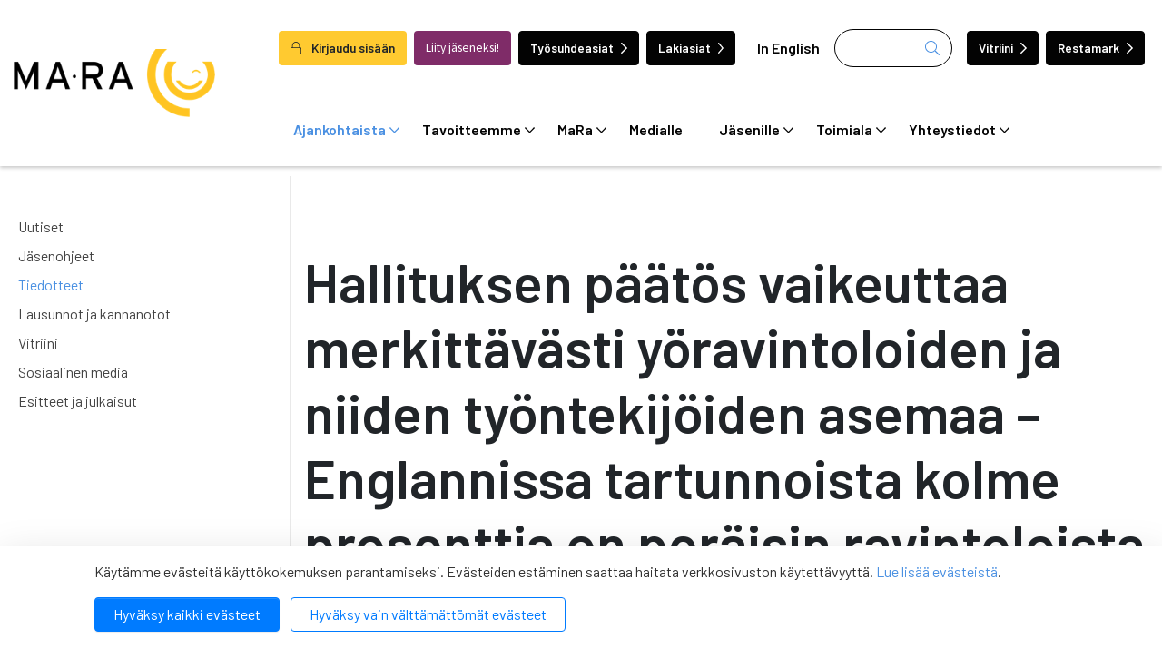

--- FILE ---
content_type: text/css
request_url: https://www.mara.fi/media/layout/build/css/print.css?_=1769688020
body_size: 10167
content:
*,*::before,*::after{box-sizing:border-box}html{font-family:sans-serif;line-height:1.15;-webkit-text-size-adjust:100%;-webkit-tap-highlight-color:rgba(3,3,3,0)}article,aside,figcaption,figure,footer,header,hgroup,main,nav,section{display:block}body{margin:0;font-family:"Barlow",sans-serif;font-size:1rem;font-weight:400;line-height:1.5;color:#212529;text-align:left;background-color:#fff}[tabindex="-1"]:focus:not(:focus-visible){outline:0 !important}hr{box-sizing:content-box;height:0;overflow:visible}h1,h2,h3,h4,h5,h6{margin-top:0;margin-bottom:.5rem}p{margin-top:0;margin-bottom:1rem}abbr[title],abbr[data-original-title]{text-decoration:underline;-webkit-text-decoration:underline dotted;text-decoration:underline dotted;cursor:help;border-bottom:0;-webkit-text-decoration-skip-ink:none;text-decoration-skip-ink:none}address{margin-bottom:1rem;font-style:normal;line-height:inherit}ol,ul,dl{margin-top:0;margin-bottom:1rem}ol ol,ul ul,ol ul,ul ol{margin-bottom:0}dt{font-weight:700}dd{margin-bottom:.5rem;margin-left:0}blockquote{margin:0 0 1rem}b,strong{font-weight:bolder}small{font-size:80%}sub,sup{position:relative;font-size:75%;line-height:0;vertical-align:baseline}sub{bottom:-0.25em}sup{top:-0.5em}a{color:#007bff;text-decoration:none;background-color:rgba(0,0,0,0)}a:hover{color:rgb(0,86.1,178.5);text-decoration:underline}a:not([href]):not([class]){color:inherit;text-decoration:none}a:not([href]):not([class]):hover{color:inherit;text-decoration:none}pre,code,kbd,samp{font-family:SFMono-Regular,Menlo,Monaco,Consolas,"Liberation Mono","Courier New",monospace;font-size:1em}pre{margin-top:0;margin-bottom:1rem;overflow:auto;-ms-overflow-style:scrollbar}figure{margin:0 0 1rem}img{vertical-align:middle;border-style:none}svg{overflow:hidden;vertical-align:middle}table{border-collapse:collapse}caption{padding-top:.75rem;padding-bottom:.75rem;color:#6c757d;text-align:left;caption-side:bottom}th{text-align:inherit;text-align:-webkit-match-parent}label{display:inline-block;margin-bottom:.5rem}button{border-radius:0}button:focus:not(:focus-visible){outline:0}input,button,select,optgroup,textarea{margin:0;font-family:inherit;font-size:inherit;line-height:inherit}button,input{overflow:visible}button,select{text-transform:none}[role=button]{cursor:pointer}select{word-wrap:normal}button,[type=button],[type=reset],[type=submit]{-webkit-appearance:button}button:not(:disabled),[type=button]:not(:disabled),[type=reset]:not(:disabled),[type=submit]:not(:disabled){cursor:pointer}button::-moz-focus-inner,[type=button]::-moz-focus-inner,[type=reset]::-moz-focus-inner,[type=submit]::-moz-focus-inner{padding:0;border-style:none}input[type=radio],input[type=checkbox]{box-sizing:border-box;padding:0}textarea{overflow:auto;resize:vertical}fieldset{min-width:0;padding:0;margin:0;border:0}legend{display:block;width:100%;max-width:100%;padding:0;margin-bottom:.5rem;font-size:1.5rem;line-height:inherit;color:inherit;white-space:normal}progress{vertical-align:baseline}[type=number]::-webkit-inner-spin-button,[type=number]::-webkit-outer-spin-button{height:auto}[type=search]{outline-offset:-2px;-webkit-appearance:none}[type=search]::-webkit-search-decoration{-webkit-appearance:none}::-webkit-file-upload-button{font:inherit;-webkit-appearance:button}output{display:inline-block}summary{display:list-item;cursor:pointer}template{display:none}[hidden]{display:none !important}h1,h2,h3,h4,h5,h6,.h1,.h2,.h3,.h4,.h5,.h6{margin-bottom:.5rem;font-family:"Barlow",sans-serif;font-weight:500;line-height:1.2}h1,.h1{font-size:2.5rem}h2,.h2{font-size:2rem}h3,.h3{font-size:1.75rem}h4,.h4{font-size:1.5rem}h5,.h5{font-size:1.25rem}h6,.h6{font-size:1rem}.lead{font-size:1.25rem;font-weight:300}.display-1{font-size:3.75rem;font-weight:600;line-height:1.2}.display-2{font-size:2.8125rem;font-weight:600;line-height:1.2}.display-3{font-size:1.76rem;font-weight:600;line-height:1.2}.display-4{font-size:1.5rem;font-weight:400;line-height:1.2}hr{margin-top:1rem;margin-bottom:1rem;border:0;border-top:1px solid rgba(0,0,0,.1)}small,.small{font-size:0.875em;font-weight:normal}mark,.mark{padding:.2em;background-color:#fcf8e3}.list-unstyled{padding-left:0;list-style:none}.list-inline{padding-left:0;list-style:none}.list-inline-item{display:inline-block}.list-inline-item:not(:last-child){margin-right:.5rem}.initialism{font-size:90%;text-transform:uppercase}.blockquote{margin-bottom:1rem;font-size:1.25rem}.blockquote-footer{display:block;font-size:0.875em;color:#6c757d}.blockquote-footer::before{content:"— "}.img-fluid{max-width:100%;height:auto}.img-thumbnail{padding:.25rem;background-color:#fff;border:1px solid #dee2e6;border-radius:.25rem;max-width:100%;height:auto}.figure{display:inline-block}.figure-img{margin-bottom:.5rem;line-height:1}.figure-caption{font-size:90%;color:#6c757d}.container{width:100%;padding-right:15px;padding-left:15px;margin-right:auto;margin-left:auto}@media(min-width: 576px){.container{max-width:540px}}@media(min-width: 768px){.container{max-width:720px}}@media(min-width: 992px){.container{max-width:960px}}@media(min-width: 1200px){.container{max-width:1140px}}.container-fluid{width:100%;padding-right:15px;padding-left:15px;margin-right:auto;margin-left:auto}.no-gutters{margin-right:0;margin-left:0}.no-gutters>.col,.no-gutters>[class*=col-]{padding-right:0;padding-left:0}.col-xxxl,.col-xxxl-auto,.col-xxxl-12,.col-xxxl-11,.col-xxxl-10,.col-xxxl-9,.col-xxxl-8,.col-xxxl-7,.col-xxxl-6,.col-xxxl-5,.col-xxxl-4,.col-xxxl-3,.col-xxxl-2,.col-xxxl-1,.col-xxl,.col-xxl-auto,.col-xxl-12,.col-xxl-11,.col-xxl-10,.col-xxl-9,.col-xxl-8,.col-xxl-7,.col-xxl-6,.col-xxl-5,.col-xxl-4,.col-xxl-3,.col-xxl-2,.col-xxl-1,.col-xl,.col-xl-auto,.col-xl-12,.col-xl-11,.col-xl-10,.col-xl-9,.col-xl-8,.col-xl-7,.col-xl-6,.col-xl-5,.col-xl-4,.col-xl-3,.col-xl-2,.col-xl-1,.col-lg,.col-lg-auto,.col-lg-12,.col-lg-11,.col-lg-10,.col-lg-9,.col-lg-8,.col-lg-7,.col-lg-6,.col-lg-5,.col-lg-4,.col-lg-3,.col-lg-2,.col-lg-1,.col-md,.col-md-auto,.col-md-12,.col-md-11,.col-md-10,.col-md-9,.col-md-8,.col-md-7,.col-md-6,.col-md-5,.col-md-4,.col-md-3,.col-md-2,.col-md-1,.col-sm,.col-sm-auto,.col-sm-12,.col-sm-11,.col-sm-10,.col-sm-9,.col-sm-8,.col-sm-7,.col-sm-6,.col-sm-5,.col-sm-4,.col-sm-3,.col-sm-2,.col-sm-1,.col,.col-auto,.col-12,.col-11,.col-10,.col-9,.col-8,.col-7,.col-6,.col-5,.col-4,.col-3,.col-2,.col-1{position:relative;width:100%;padding-right:15px;padding-left:15px}.col{flex-basis:0;flex-grow:1;max-width:100%}.row-cols-1>*{flex:0 0 100%;max-width:100%}.row-cols-2>*{flex:0 0 50%;max-width:50%}.row-cols-3>*{flex:0 0 33.3333333333%;max-width:33.3333333333%}.row-cols-4>*{flex:0 0 25%;max-width:25%}.row-cols-5>*{flex:0 0 20%;max-width:20%}.row-cols-6>*{flex:0 0 16.6666666667%;max-width:16.6666666667%}.col-auto{flex:0 0 auto;width:auto;max-width:100%}.col-1{flex:0 0 8.33333333%;max-width:8.33333333%}.col-2{flex:0 0 16.66666667%;max-width:16.66666667%}.col-3{flex:0 0 25%;max-width:25%}.col-4{flex:0 0 33.33333333%;max-width:33.33333333%}.col-5{flex:0 0 41.66666667%;max-width:41.66666667%}.col-6{flex:0 0 50%;max-width:50%}.col-7{flex:0 0 58.33333333%;max-width:58.33333333%}.col-8{flex:0 0 66.66666667%;max-width:66.66666667%}.col-9{flex:0 0 75%;max-width:75%}.col-10{flex:0 0 83.33333333%;max-width:83.33333333%}.col-11{flex:0 0 91.66666667%;max-width:91.66666667%}.col-12{flex:0 0 100%;max-width:100%}.order-first{order:-1}.order-last{order:13}.order-0{order:0}.order-1{order:1}.order-2{order:2}.order-3{order:3}.order-4{order:4}.order-5{order:5}.order-6{order:6}.order-7{order:7}.order-8{order:8}.order-9{order:9}.order-10{order:10}.order-11{order:11}.order-12{order:12}.offset-1{margin-left:8.33333333%}.offset-2{margin-left:16.66666667%}.offset-3{margin-left:25%}.offset-4{margin-left:33.33333333%}.offset-5{margin-left:41.66666667%}.offset-6{margin-left:50%}.offset-7{margin-left:58.33333333%}.offset-8{margin-left:66.66666667%}.offset-9{margin-left:75%}.offset-10{margin-left:83.33333333%}.offset-11{margin-left:91.66666667%}@media(min-width: 576px){.col-sm{flex-basis:0;flex-grow:1;max-width:100%}.row-cols-sm-1>*{flex:0 0 100%;max-width:100%}.row-cols-sm-2>*{flex:0 0 50%;max-width:50%}.row-cols-sm-3>*{flex:0 0 33.3333333333%;max-width:33.3333333333%}.row-cols-sm-4>*{flex:0 0 25%;max-width:25%}.row-cols-sm-5>*{flex:0 0 20%;max-width:20%}.row-cols-sm-6>*{flex:0 0 16.6666666667%;max-width:16.6666666667%}.col-sm-auto{flex:0 0 auto;width:auto;max-width:100%}.col-sm-1{flex:0 0 8.33333333%;max-width:8.33333333%}.col-sm-2{flex:0 0 16.66666667%;max-width:16.66666667%}.col-sm-3{flex:0 0 25%;max-width:25%}.col-sm-4{flex:0 0 33.33333333%;max-width:33.33333333%}.col-sm-5{flex:0 0 41.66666667%;max-width:41.66666667%}.col-sm-6{flex:0 0 50%;max-width:50%}.col-sm-7{flex:0 0 58.33333333%;max-width:58.33333333%}.col-sm-8{flex:0 0 66.66666667%;max-width:66.66666667%}.col-sm-9{flex:0 0 75%;max-width:75%}.col-sm-10{flex:0 0 83.33333333%;max-width:83.33333333%}.col-sm-11{flex:0 0 91.66666667%;max-width:91.66666667%}.col-sm-12{flex:0 0 100%;max-width:100%}.order-sm-first{order:-1}.order-sm-last{order:13}.order-sm-0{order:0}.order-sm-1{order:1}.order-sm-2{order:2}.order-sm-3{order:3}.order-sm-4{order:4}.order-sm-5{order:5}.order-sm-6{order:6}.order-sm-7{order:7}.order-sm-8{order:8}.order-sm-9{order:9}.order-sm-10{order:10}.order-sm-11{order:11}.order-sm-12{order:12}.offset-sm-0{margin-left:0}.offset-sm-1{margin-left:8.33333333%}.offset-sm-2{margin-left:16.66666667%}.offset-sm-3{margin-left:25%}.offset-sm-4{margin-left:33.33333333%}.offset-sm-5{margin-left:41.66666667%}.offset-sm-6{margin-left:50%}.offset-sm-7{margin-left:58.33333333%}.offset-sm-8{margin-left:66.66666667%}.offset-sm-9{margin-left:75%}.offset-sm-10{margin-left:83.33333333%}.offset-sm-11{margin-left:91.66666667%}}@media(min-width: 768px){.col-md{flex-basis:0;flex-grow:1;max-width:100%}.row-cols-md-1>*{flex:0 0 100%;max-width:100%}.row-cols-md-2>*{flex:0 0 50%;max-width:50%}.row-cols-md-3>*{flex:0 0 33.3333333333%;max-width:33.3333333333%}.row-cols-md-4>*{flex:0 0 25%;max-width:25%}.row-cols-md-5>*{flex:0 0 20%;max-width:20%}.row-cols-md-6>*{flex:0 0 16.6666666667%;max-width:16.6666666667%}.col-md-auto{flex:0 0 auto;width:auto;max-width:100%}.col-md-1{flex:0 0 8.33333333%;max-width:8.33333333%}.col-md-2{flex:0 0 16.66666667%;max-width:16.66666667%}.col-md-3{flex:0 0 25%;max-width:25%}.col-md-4{flex:0 0 33.33333333%;max-width:33.33333333%}.col-md-5{flex:0 0 41.66666667%;max-width:41.66666667%}.col-md-6{flex:0 0 50%;max-width:50%}.col-md-7{flex:0 0 58.33333333%;max-width:58.33333333%}.col-md-8{flex:0 0 66.66666667%;max-width:66.66666667%}.col-md-9{flex:0 0 75%;max-width:75%}.col-md-10{flex:0 0 83.33333333%;max-width:83.33333333%}.col-md-11{flex:0 0 91.66666667%;max-width:91.66666667%}.col-md-12{flex:0 0 100%;max-width:100%}.order-md-first{order:-1}.order-md-last{order:13}.order-md-0{order:0}.order-md-1{order:1}.order-md-2{order:2}.order-md-3{order:3}.order-md-4{order:4}.order-md-5{order:5}.order-md-6{order:6}.order-md-7{order:7}.order-md-8{order:8}.order-md-9{order:9}.order-md-10{order:10}.order-md-11{order:11}.order-md-12{order:12}.offset-md-0{margin-left:0}.offset-md-1{margin-left:8.33333333%}.offset-md-2{margin-left:16.66666667%}.offset-md-3{margin-left:25%}.offset-md-4{margin-left:33.33333333%}.offset-md-5{margin-left:41.66666667%}.offset-md-6{margin-left:50%}.offset-md-7{margin-left:58.33333333%}.offset-md-8{margin-left:66.66666667%}.offset-md-9{margin-left:75%}.offset-md-10{margin-left:83.33333333%}.offset-md-11{margin-left:91.66666667%}}@media(min-width: 992px){.col-lg{flex-basis:0;flex-grow:1;max-width:100%}.row-cols-lg-1>*{flex:0 0 100%;max-width:100%}.row-cols-lg-2>*{flex:0 0 50%;max-width:50%}.row-cols-lg-3>*{flex:0 0 33.3333333333%;max-width:33.3333333333%}.row-cols-lg-4>*{flex:0 0 25%;max-width:25%}.row-cols-lg-5>*{flex:0 0 20%;max-width:20%}.row-cols-lg-6>*{flex:0 0 16.6666666667%;max-width:16.6666666667%}.col-lg-auto{flex:0 0 auto;width:auto;max-width:100%}.col-lg-1{flex:0 0 8.33333333%;max-width:8.33333333%}.col-lg-2{flex:0 0 16.66666667%;max-width:16.66666667%}.col-lg-3{flex:0 0 25%;max-width:25%}.col-lg-4{flex:0 0 33.33333333%;max-width:33.33333333%}.col-lg-5{flex:0 0 41.66666667%;max-width:41.66666667%}.col-lg-6{flex:0 0 50%;max-width:50%}.col-lg-7{flex:0 0 58.33333333%;max-width:58.33333333%}.col-lg-8{flex:0 0 66.66666667%;max-width:66.66666667%}.col-lg-9{flex:0 0 75%;max-width:75%}.col-lg-10{flex:0 0 83.33333333%;max-width:83.33333333%}.col-lg-11{flex:0 0 91.66666667%;max-width:91.66666667%}.col-lg-12{flex:0 0 100%;max-width:100%}.order-lg-first{order:-1}.order-lg-last{order:13}.order-lg-0{order:0}.order-lg-1{order:1}.order-lg-2{order:2}.order-lg-3{order:3}.order-lg-4{order:4}.order-lg-5{order:5}.order-lg-6{order:6}.order-lg-7{order:7}.order-lg-8{order:8}.order-lg-9{order:9}.order-lg-10{order:10}.order-lg-11{order:11}.order-lg-12{order:12}.offset-lg-0{margin-left:0}.offset-lg-1{margin-left:8.33333333%}.offset-lg-2{margin-left:16.66666667%}.offset-lg-3{margin-left:25%}.offset-lg-4{margin-left:33.33333333%}.offset-lg-5{margin-left:41.66666667%}.offset-lg-6{margin-left:50%}.offset-lg-7{margin-left:58.33333333%}.offset-lg-8{margin-left:66.66666667%}.offset-lg-9{margin-left:75%}.offset-lg-10{margin-left:83.33333333%}.offset-lg-11{margin-left:91.66666667%}}@media(min-width: 1200px){.col-xl{flex-basis:0;flex-grow:1;max-width:100%}.row-cols-xl-1>*{flex:0 0 100%;max-width:100%}.row-cols-xl-2>*{flex:0 0 50%;max-width:50%}.row-cols-xl-3>*{flex:0 0 33.3333333333%;max-width:33.3333333333%}.row-cols-xl-4>*{flex:0 0 25%;max-width:25%}.row-cols-xl-5>*{flex:0 0 20%;max-width:20%}.row-cols-xl-6>*{flex:0 0 16.6666666667%;max-width:16.6666666667%}.col-xl-auto{flex:0 0 auto;width:auto;max-width:100%}.col-xl-1{flex:0 0 8.33333333%;max-width:8.33333333%}.col-xl-2{flex:0 0 16.66666667%;max-width:16.66666667%}.col-xl-3{flex:0 0 25%;max-width:25%}.col-xl-4{flex:0 0 33.33333333%;max-width:33.33333333%}.col-xl-5{flex:0 0 41.66666667%;max-width:41.66666667%}.col-xl-6{flex:0 0 50%;max-width:50%}.col-xl-7{flex:0 0 58.33333333%;max-width:58.33333333%}.col-xl-8{flex:0 0 66.66666667%;max-width:66.66666667%}.col-xl-9{flex:0 0 75%;max-width:75%}.col-xl-10{flex:0 0 83.33333333%;max-width:83.33333333%}.col-xl-11{flex:0 0 91.66666667%;max-width:91.66666667%}.col-xl-12{flex:0 0 100%;max-width:100%}.order-xl-first{order:-1}.order-xl-last{order:13}.order-xl-0{order:0}.order-xl-1{order:1}.order-xl-2{order:2}.order-xl-3{order:3}.order-xl-4{order:4}.order-xl-5{order:5}.order-xl-6{order:6}.order-xl-7{order:7}.order-xl-8{order:8}.order-xl-9{order:9}.order-xl-10{order:10}.order-xl-11{order:11}.order-xl-12{order:12}.offset-xl-0{margin-left:0}.offset-xl-1{margin-left:8.33333333%}.offset-xl-2{margin-left:16.66666667%}.offset-xl-3{margin-left:25%}.offset-xl-4{margin-left:33.33333333%}.offset-xl-5{margin-left:41.66666667%}.offset-xl-6{margin-left:50%}.offset-xl-7{margin-left:58.33333333%}.offset-xl-8{margin-left:66.66666667%}.offset-xl-9{margin-left:75%}.offset-xl-10{margin-left:83.33333333%}.offset-xl-11{margin-left:91.66666667%}}@media(min-width: 1400px){.col-xxl{flex-basis:0;flex-grow:1;max-width:100%}.row-cols-xxl-1>*{flex:0 0 100%;max-width:100%}.row-cols-xxl-2>*{flex:0 0 50%;max-width:50%}.row-cols-xxl-3>*{flex:0 0 33.3333333333%;max-width:33.3333333333%}.row-cols-xxl-4>*{flex:0 0 25%;max-width:25%}.row-cols-xxl-5>*{flex:0 0 20%;max-width:20%}.row-cols-xxl-6>*{flex:0 0 16.6666666667%;max-width:16.6666666667%}.col-xxl-auto{flex:0 0 auto;width:auto;max-width:100%}.col-xxl-1{flex:0 0 8.33333333%;max-width:8.33333333%}.col-xxl-2{flex:0 0 16.66666667%;max-width:16.66666667%}.col-xxl-3{flex:0 0 25%;max-width:25%}.col-xxl-4{flex:0 0 33.33333333%;max-width:33.33333333%}.col-xxl-5{flex:0 0 41.66666667%;max-width:41.66666667%}.col-xxl-6{flex:0 0 50%;max-width:50%}.col-xxl-7{flex:0 0 58.33333333%;max-width:58.33333333%}.col-xxl-8{flex:0 0 66.66666667%;max-width:66.66666667%}.col-xxl-9{flex:0 0 75%;max-width:75%}.col-xxl-10{flex:0 0 83.33333333%;max-width:83.33333333%}.col-xxl-11{flex:0 0 91.66666667%;max-width:91.66666667%}.col-xxl-12{flex:0 0 100%;max-width:100%}.order-xxl-first{order:-1}.order-xxl-last{order:13}.order-xxl-0{order:0}.order-xxl-1{order:1}.order-xxl-2{order:2}.order-xxl-3{order:3}.order-xxl-4{order:4}.order-xxl-5{order:5}.order-xxl-6{order:6}.order-xxl-7{order:7}.order-xxl-8{order:8}.order-xxl-9{order:9}.order-xxl-10{order:10}.order-xxl-11{order:11}.order-xxl-12{order:12}.offset-xxl-0{margin-left:0}.offset-xxl-1{margin-left:8.33333333%}.offset-xxl-2{margin-left:16.66666667%}.offset-xxl-3{margin-left:25%}.offset-xxl-4{margin-left:33.33333333%}.offset-xxl-5{margin-left:41.66666667%}.offset-xxl-6{margin-left:50%}.offset-xxl-7{margin-left:58.33333333%}.offset-xxl-8{margin-left:66.66666667%}.offset-xxl-9{margin-left:75%}.offset-xxl-10{margin-left:83.33333333%}.offset-xxl-11{margin-left:91.66666667%}}@media(min-width: 1700px){.col-xxxl{flex-basis:0;flex-grow:1;max-width:100%}.row-cols-xxxl-1>*{flex:0 0 100%;max-width:100%}.row-cols-xxxl-2>*{flex:0 0 50%;max-width:50%}.row-cols-xxxl-3>*{flex:0 0 33.3333333333%;max-width:33.3333333333%}.row-cols-xxxl-4>*{flex:0 0 25%;max-width:25%}.row-cols-xxxl-5>*{flex:0 0 20%;max-width:20%}.row-cols-xxxl-6>*{flex:0 0 16.6666666667%;max-width:16.6666666667%}.col-xxxl-auto{flex:0 0 auto;width:auto;max-width:100%}.col-xxxl-1{flex:0 0 8.33333333%;max-width:8.33333333%}.col-xxxl-2{flex:0 0 16.66666667%;max-width:16.66666667%}.col-xxxl-3{flex:0 0 25%;max-width:25%}.col-xxxl-4{flex:0 0 33.33333333%;max-width:33.33333333%}.col-xxxl-5{flex:0 0 41.66666667%;max-width:41.66666667%}.col-xxxl-6{flex:0 0 50%;max-width:50%}.col-xxxl-7{flex:0 0 58.33333333%;max-width:58.33333333%}.col-xxxl-8{flex:0 0 66.66666667%;max-width:66.66666667%}.col-xxxl-9{flex:0 0 75%;max-width:75%}.col-xxxl-10{flex:0 0 83.33333333%;max-width:83.33333333%}.col-xxxl-11{flex:0 0 91.66666667%;max-width:91.66666667%}.col-xxxl-12{flex:0 0 100%;max-width:100%}.order-xxxl-first{order:-1}.order-xxxl-last{order:13}.order-xxxl-0{order:0}.order-xxxl-1{order:1}.order-xxxl-2{order:2}.order-xxxl-3{order:3}.order-xxxl-4{order:4}.order-xxxl-5{order:5}.order-xxxl-6{order:6}.order-xxxl-7{order:7}.order-xxxl-8{order:8}.order-xxxl-9{order:9}.order-xxxl-10{order:10}.order-xxxl-11{order:11}.order-xxxl-12{order:12}.offset-xxxl-0{margin-left:0}.offset-xxxl-1{margin-left:8.33333333%}.offset-xxxl-2{margin-left:16.66666667%}.offset-xxxl-3{margin-left:25%}.offset-xxxl-4{margin-left:33.33333333%}.offset-xxxl-5{margin-left:41.66666667%}.offset-xxxl-6{margin-left:50%}.offset-xxxl-7{margin-left:58.33333333%}.offset-xxxl-8{margin-left:66.66666667%}.offset-xxxl-9{margin-left:75%}.offset-xxxl-10{margin-left:83.33333333%}.offset-xxxl-11{margin-left:91.66666667%}}.card-link{position:relative}.card-link:hover{text-decoration:none}.card-link:hover .icon-after::after,.card-link:hover .icon-after>svg{margin-left:.7rem;transition:all .2s ease-in-out}.card-link:hover .card{transform:translateY(-3px);box-shadow:0 2px 4px 0 rgba(0,0,0,.2)}.card-link .card-category{color:#fff;opacity:.6}.card-icon{position:absolute;pointer-events:none;transition:all .2s ease-in-out;bottom:0}.card-icon.left{left:0}.card-icon.right{right:0}.icon-after{position:relative;z-index:1}.icon-after::after{display:none}.icon-after::after,.icon-after>svg{opacity:0;content:"";font-family:"Font Awesome 5 Solid";transition:opacity .4s linear;margin-left:.5rem;color:#ffca30}.icon-after.loaded::after,.icon-after.loaded>svg{opacity:1}.icon-after.icon-after-yellow::after,.icon-after.icon-after-yellow>svg{color:#fff}.card{transition:all .2s ease-in-out;border-radius:.25rem;padding:2rem 2.1rem 2rem 1.75rem;position:relative;overflow:hidden}.card-bg{width:100%;height:100%;position:absolute;top:0;left:0;opacity:.1}.card-big{min-height:450px}.card-md{min-height:285px}.card-sm{min-height:138px}.card-square{box-shadow:0 2px 4px 0 rgba(0,0,0,.21);border-radius:2px;height:206px;width:206px;position:relative}.card-square .card-square-hover{opacity:0;position:absolute;width:100%;height:100%;left:0;transition:all .2s ease-in-out;top:0;background-color:#4a90e2}.card-square:hover .card-square-hover{opacity:1}@media(max-width: 767.98px){.card-square{width:130px;height:130px}}.header{position:fixed;width:100%;top:0;z-index:10}.height-overflow{height:100vh;overflow-y:auto;padding-bottom:10px}.main-header{box-shadow:0 2px 4px 0 rgba(0,0,0,.22);width:100%;background-color:#fff;top:0;z-index:9}.header--search{position:relative}.header--search input{width:250px;border:1px solid #030303;border-radius:100px;padding:.5rem 2rem .5rem 1rem}.header--search-btn{position:absolute;background-color:rgba(0,0,0,0);border:0;right:8px;top:8px}.header--btn{padding-left:2rem;padding-right:3rem}.header--btn svg{position:absolute;transition:all .2s ease-in-out;right:32px;top:12px}.header--btn:hover svg{right:22px}.header--btn:focus svg{right:22px}.site-main{margin-top:194px;position:relative}@media(max-width: 1399.98px){.header--btn{padding-left:1rem;padding-right:2rem}.header--btn svg{position:absolute;transition:all .2s ease-in-out;right:18px;top:12px}.header--btn:hover svg{right:12px}.header--btn:focus svg{right:12px}.header--search{position:relative}.header--search input{width:130px}}@media(max-width: 1399.98px){.header--img img{max-width:250px}}@media(max-width: 1199.98px){.header--img img{max-width:200px}}@media(max-width: 991.98px){.main-header{position:fixed}.site-main{margin-top:80px}.header--search input{width:100%}.header--img img{max-width:123px}}.event-list--image{background-position:center;background-size:cover;background-repeat:no-repeat;height:130px;max-width:220px;border-radius:.25rem;flex:1 0 220px}.editor-button{margin-top:1rem;margin-bottom:1rem;display:block}@media(max-width: 767.98px){.event-list--image{max-width:100%}}.basic-eventlist{height:100%;display:flex;flex-direction:column}.basic-eventlist .move-icon-on-hover .fa-chevron-right,.basic-eventlist .move-icon-on-hover .fa-chevron-left{transition:all .2s ease-in-out}.basic-eventlist .move-icon-on-hover:hover .fa-chevron-right{transform:translateX(10px)}.basic-eventlist .move-icon-on-hover:hover .fa-chevron-left{transform:translateX(-10px)}.basic-eventlist-content{background-color:#fff;display:flex;flex-direction:column;flex:1 1 auto}.basic-eventlist-header{position:relative;z-index:1;overflow:hidden}.basic-eventlist-header .basic-eventlist-header-icon{position:absolute;pointer-events:none;z-index:-1;transition:all .2s ease-in-out;top:-20px;left:20px}.news-archive .news-title{border-top:solid 1px #bababa}.news-archive .news-title a{color:#000}.news-archive .news-title a:hover{color:#4a90e2;text-decoration:none}.article .some{width:100%}.article .some a:hover{text-decoration:none}.article-body *{line-height:28px;margin-bottom:.75rem}.article-body p{font-size:18px}.article-body h1,.article-body h2,.article-body h3,.article-body h4,.article-body h5,.article-body h6{font-family:"Barlow",sans-serif;font-weight:600;margin:30px 0}.article-body h1{font-size:2.3rem}.article-body .lead{font-size:22px;font-weight:normal;color:#030303;font-family:"Source Sans Pro",sans-serif}.article-body img{max-width:100%;height:auto;margin:50px 0}@media(max-width: 1199.98px){.article-body img{margin:20px 0}}@media(max-width: 1199.98px){.article-body h1{font-size:22px}}.article blockquote p{font-size:25px;font-weight:600;line-height:40px;color:#7a7a7a;font-family:"Barlow",sans-serif}.article blockquote::before{display:none}.article blockquote::before,.article blockquote>svg{content:"";font-family:"Font Awesome 5 Solid";color:#ffca30;font-size:25px;top:0;left:-2px;margin-bottom:0px}@media(min-width: 1400px){.article blockquote{position:relative;z-index:-1;float:left;max-width:46%;margin-top:-5px;margin-right:4%;margin-bottom:10px;margin-left:-3%}.article blockquote::before,.article blockquote>svg{left:-40px;font-size:40px;position:absolute;top:0px;z-index:-1}.article blockquote p{font-size:30px;margin-top:50px}}.article .move-icon-on-hover .fa-chevron-right,.article .move-icon-on-hover .fa-chevron-left,.thanks-page .move-icon-on-hover .fa-chevron-left{margin:0 5px;transition:all .3s}.article .move-icon-on-hover:hover .fa-chevron-right,.thanks-page .move-icon-on-hover:hover .fa-chevron-right{transform:translateX(10px)}.article .move-icon-on-hover:hover .fa-chevron-left,.thanks-page .move-icon-on-hover:hover .fa-chevron-left{transform:translateX(-10px)}.some .fa-stack{transition:all .2s ease-in-out}.some .fa-stack:hover{transform:translateY(-5px)}.share-bg{width:52px;height:52px}.basic-newslist{display:flex;height:100%;flex-direction:column}.basic-newslist .move-icon-on-hover .fa-chevron-right,.basic-newslist .move-icon-on-hover .fa-chevron-left{transition:all .2s ease-in-out}.basic-newslist .move-icon-on-hover:hover .fa-chevron-right{transform:translateX(10px)}.basic-newslist .move-icon-on-hover:hover .fa-chevron-left{transform:translateX(-10px)}.basic-newslist-content{background-color:#fff;display:flex;flex-direction:column;flex:1 1 auto}.basic-newslist-header{z-index:1;position:relative;overflow:hidden}.basic-newslist-header .basic-newslist-header-icon{position:absolute;pointer-events:none;z-index:-1;transition:all .2s ease-in-out;top:-20px;left:20px}.news-archive-bg{z-index:-1;top:0}.read-more a,.read-more p{display:inline-block}.read-more a{text-align:center;white-space:nowrap;vertical-align:middle;font-size:1rem;transition:all .15s ease-in-out;background-color:#e9e9e9;padding:16px 28px;border-radius:26px;height:54px;min-width:145px;color:#000;text-transform:uppercase;font-family:"Source Sans Pro",sans-serif;font-weight:600;margin-right:10px}.read-more a:hover{text-decoration:none;opacity:.8;transform:translateY(-3px)}.element-news:hover{text-decoration:none}.element-news-bg{height:250px;background-size:cover;background-repeat:no-repeat;background-position:center}.nav-main{position:relative;z-index:1000;background-color:#fff;display:none !important}@media(min-width: 992px){.nav-main{display:block !important}}.nav-main__menu{list-style:none;padding:0;margin-bottom:0;display:flex;justify-content:end;align-items:center;flex-wrap:wrap}.nav-main__nav-item.level1{position:relative}.nav-main__nav-link.level1{display:block;text-align:center;transition:all .2s ease-in-out;padding:1.75rem 1rem;color:#030303;font-size:1.25rem;font-weight:600;position:relative}.nav-main__nav-link.level1:hover svg{top:52%}.nav-main__nav-link.level1:has(svg){padding-right:2rem}.nav-main__nav-link.level1 svg{font-size:1.2rem;position:absolute;right:10px;top:50%;transform:translateY(-50%)}.nav-main__nav-link.level1:hover,.nav-main__nav-link.level1:focus{color:#4a90e2;text-decoration:none}.nav-main__nav-link.level1.current{color:#4a90e2;font-weight:600;text-decoration:none}.nav-main__submenu{list-style:none;padding:0;margin-bottom:0;position:absolute;width:280px;top:100%;left:0;background-color:#fff;box-shadow:none;transition:box-shadow 250ms ease-in-out}.nav-main__submenu:not(.level2){top:0;left:100%}.nav-main__nav-item.level1:nth-of-type(n+4) .nav-main__submenu:not(.level2){right:100%;left:auto}.nav-main__nav-item.level1:nth-of-type(n+4) .nav-main__submenu.level2{right:0;left:auto}.nav-main__nav-item.level1:nth-of-type(n+4) .nav-main__nav-link.level2{flex-direction:row-reverse;text-align:right}.nav-main__nav-item.level1:nth-of-type(n+4) .nav-main__nav-link.level2:hover>svg{left:12px}.nav-main__nav-item.level1:nth-of-type(n+4) .nav-main__nav-link.level2>svg{transform:rotateY(180deg);position:absolute;left:17px;transition:all .2s ease-in-out}.nav-main__nav-item:not(.level1){position:relative;border-color:rgba(0,0,0,0)}.nav-main__nav-link:not(.level1){display:flex;align-items:center;justify-content:space-between;visibility:hidden;max-height:0;min-width:140px;transition:padding-top 250ms ease-out,padding-bottom 250ms ease-out;padding:0 1.75rem;color:#030303;font-size:1.25rem;font-weight:600}.nav-main__nav-link:not(.level1):hover svg{right:12px}.nav-main__nav-link:not(.level1) svg{position:absolute;right:17px;transition:all .2s ease-in-out}.nav-main__nav-link:not(.level1):hover,.nav-main__nav-link:not(.level1):focus{color:#4a90e2;text-decoration:none}.nav-main__nav-link:not(.level1).current{color:#4a90e2;font-weight:600;text-decoration:none}.nav-main__nav-link:hover+.nav-main__submenu,.nav-main__nav-link:focus+.nav-main__submenu,.nav-main__submenu:hover,.nav-main__submenu.focus{box-shadow:0 2px 4px 0 rgba(0,0,0,.3);z-index:1}.nav-main__nav-link:hover+.nav-main__submenu>.nav-main__nav-item+.nav-main__nav-item,.nav-main__nav-link:focus+.nav-main__submenu>.nav-main__nav-item+.nav-main__nav-item,.nav-main__submenu:hover>.nav-main__nav-item+.nav-main__nav-item,.nav-main__submenu.focus>.nav-main__nav-item+.nav-main__nav-item{border-top-style:solid;border-width:1px}.nav-main__nav-link:hover+.nav-main__submenu>.nav-main__nav-item>.nav-main__nav-link,.nav-main__nav-link:focus+.nav-main__submenu>.nav-main__nav-item>.nav-main__nav-link,.nav-main__submenu:hover>.nav-main__nav-item>.nav-main__nav-link,.nav-main__submenu.focus>.nav-main__nav-item>.nav-main__nav-link{visibility:visible;max-height:none;padding-top:.8rem;padding-bottom:.8rem}@media(max-width: 1399.98px){.nav-main__nav-link.level1{font-size:1rem;padding:1.75rem 1.25rem}.nav-main__nav-link.level1 svg{font-size:.8rem;right:5px}.nav-main__submenu{width:200px}.nav-main__nav-link:not(.level1){font-size:1rem}.nav-main__nav-link:not(.level1) svg{font-size:.8rem}}.nav-main__menu .svg-inline--fa{height:100%;top:0}.mm-menu{--mm-color-text: theme-color('primary')}.mm-navbars_top>.mm-navbar{height:326px;display:flex;flex-direction:column}.mm-navbars_top>.mm-navbar .header--search-btn{top:8px}.close-mmenu-btn{position:absolute !important;right:4px;top:24px;font-weight:600;z-index:99;font-size:.875rem;padding-top:0;display:flex;align-items:center;padding-bottom:0}.close-mmenu-btn svg{font-size:1.5rem;margin-right:.5rem}.mm-menu_navbar_top-1 .mm-panels{top:326px}.mm-listitem__btn:not(.mm-listitem__text){border:none;border-left:solid 1px rgba(0,0,0,.1)}.mm-listitem__text{font-weight:bold}.mobile--menu-toggler{display:flex;align-items:center;background-color:rgba(0,0,0,0);border:0;font-weight:600;font-size:.875rem}.mobile--menu-toggler svg{color:#4a90e2;margin-right:.5rem;font-size:1.5rem}.mobile--menu{background-color:#f8f9fa;border-bottom:1px solid #cfcfcf;padding:.75rem 1rem;transition:all .4s ease-in-out;margin-top:75px;position:fixed;width:100%;top:0;left:-100%;opacity:0}.mobile--menu.opened{opacity:1;left:0}.mobile--menu .btn-dark,.mobile--menu .editor-button a,.editor-button .mobile--menu a{width:50%}.mm-btn_next{border-left:1px solid rgba(0,0,0,.1)}.mm-btn_next:after{transform:rotate(225deg);font-weight:bold;border-color:#000;right:19px}.pagination>a svg{font-size:1.25rem}.pagination span{width:50px;height:50px;background-color:#030303;font-size:1.25rem;color:#fff;display:flex;justify-content:center;border-radius:100%;margin-left:.25rem;margin-right:.25rem;align-items:center}.pagination span a{color:#fff}.pagination span.curPage{background-color:#4a90e2}.footer{padding-top:100px;padding-bottom:120px}.footer p,.footer a{font-family:"Source Sans Pro",sans-serif}.footer--info{color:#fff;line-height:22px}.footer--phone{font-size:22px;display:inline-block;margin-bottom:1.75rem;margin-top:.75rem}.footer--phone:hover{text-decoration:none}.footer--phone svg{font-size:1.25rem}.footer--menu{list-style:none;padding-left:0}.footer--menu .level2,.footer--menu .level3{opacity:.6}@media(max-width: 767.98px){.footer{padding-top:40px;padding-bottom:30px}}.sidemenu-wrapper{border-right:1px solid #e9e9e9}.sidemenu{list-style:none;overflow-y:auto;margin-bottom:0;padding-bottom:40px;max-height:100vh;padding-top:40px;padding-left:20px;position:sticky;z-index:7;top:0}.sidemenu a{color:#424242;padding-top:.25rem;padding-bottom:.25rem;display:inline-block}.sidemenu a:hover{color:#4a90e2;text-decoration:none}.sidemenu svg{cursor:pointer;font-size:.75rem}.sidemenu--submenu{display:none;padding-left:0;list-style:none}.sidemenu--submenu li a{transition:all .2s ease-in-out;padding-left:1rem;border-left:2px solid #e9e9e9}.sidemenu--submenu li a:hover{border-left:2px solid #4a90e2}.sidemenu--submenu li.current>a{border-left:2px solid #4a90e2}.sidemenu--submenu:not(.level2){padding-top:.5rem;padding-bottom:.5rem;padding-left:.75rem}.contact-img{background-position:top;background-size:cover;background-repeat:no-repeat;height:130px;width:130px;border-radius:50%}@media(max-width: 767.98px){.contact-img{height:100px;width:100px}}.contact-list a.text-black:hover{color:#000}#map{height:100%;position:relative}.placeDiv{z-index:9999;position:absolute}.map-container{position:relative}.placecard__container{box-shadow:rgba(0,0,0,.298039) 0px 1px 4px -1px;max-width:330px;width:100%;background:#fff none repeat scroll 0% 0%/auto padding-box border-box;border-radius:2px 2px 2px 2px;font:normal normal normal normal 11px/normal Roboto,Arial,sans-serif;margin:10px;padding:9px 4px 9px 11px;overflow:hidden}.placecard__left{float:left;width:75%}.placecard__right{text-align:center;float:left;width:25%}.placecard__business-name{font-weight:600;cursor:default;height:19px;text-overflow:ellipsis;white-space:nowrap;width:200px;perspective-origin:100px 9.5px;transform-origin:100px 9.5px;font:normal normal 500 normal 14px/normal Roboto,Arial;overflow:hidden;margin:0}.placecard__info{color:#5b5b5b;cursor:default;height:32px;width:200px;-moz-column-rule-color:#5b5b5b;column-rule-color:#5b5b5b;perspective-origin:100px 16px;transform-origin:100px 16px;border:0px none #5b5b5b;font:normal normal normal normal 12px/normal Roboto,Arial;margin:6px 0px 0px;outline:#5b5b5b none 0px}.placecard__direction-icon{background:rgba(0,0,0,0) url("https://maps.gstatic.com/mapfiles/embed/images/entity11.png") repeat scroll 0px 0px/70px 210px padding-box border-box;height:22px;width:22px;margin-right:auto;margin-left:auto}.placecard__direction-link{color:#3a84df;display:block;height:43px;text-decoration:none;width:54.7344px}.placecard__view-large{font-size:13px;display:block;margin-top:10px;color:#3a84df;text-decoration:none}.jqcloud{font-family:"Barlow",sans-serif;line-height:normal;overflow:hidden;position:relative}.jqcloud-word{margin:0;padding:0}.jqcloud-word.w1{color:#424242;font-size:100%;font-weight:normal}.jqcloud-word.w2{color:#424242;font-size:150%;font-weight:normal}.jqcloud-word.w3{color:#424242;font-size:200%;font-weight:normal}.jqcloud-word.w4{color:#424242;font-size:250%;font-weight:normal}.jqcloud-word.w5{color:#424242;font-size:300%;font-weight:600}.jqcloud-word.w6{color:#424242;font-size:350%;font-weight:600}.jqcloud-word.w7{color:#424242;font-size:400%;font-weight:600}.jqcloud-word.w8{color:#424242;font-size:450%;font-weight:bold}.jqcloud-word.w9{color:#424242;font-size:500%;font-weight:bold}.jqcloud-word.w10{color:#424242;font-size:550%;font-weight:bold}.jqcloud-word a{color:inherit;font-size:inherit;text-decoration:none}.jqcloud-word a:hover{color:#4a90e2}.tag-page-link{padding-top:1rem;padding-bottom:.5rem;border-top:solid 1px #bababa;font-weight:bold;display:block;font-size:1.75rem;color:#212529}.tag-page-desc{padding-bottom:.5rem}input.form-control{height:36px;border:1px solid #979797;border-radius:20px;width:678px;max-width:100%}@media(min-width: 992px){input.form-control{width:330px}}input.form-control.width-100{width:678px;max-width:100%}textarea.form-control.width-100{width:678px;max-width:100%}.form-group{margin-bottom:0;max-width:100%}.form-group label{margin-left:10px;font-family:"Source Sans Pro",sans-serif}.formCheckboxLabelHolder.custom-checkbox{width:80%}.formCheckboxLabelHolder.custom-checkbox a{font-weight:600}.custom-checkbox{display:block;position:relative;padding-left:35px;margin-bottom:12px;cursor:pointer;-webkit-user-select:none;-moz-user-select:none;user-select:none}.custom-checkbox input{position:absolute;opacity:0;cursor:pointer}.checkmark,.custom-checkbox span{position:absolute;top:5px;left:0;height:25px;width:25px;background-color:#eee}.checkmark:hover{background-color:#ccc}.custom-checkbox input:checked~.checkmark,.custom-checkbox input:checked~.custom-checkbox span{background-color:#030303}.checkmark:after,.custom-checkbox span:after{content:"";position:absolute;display:none}.custom-checkbox input:checked~.checkmark:after{display:block}.custom-checkbox .checkmark:after,.custom-checkbox span:after{left:9px;top:4px;width:6px;height:12px;border:solid #fff;border-width:0 2.5px 2.5px 0;transform:rotate(45deg)}.event-registration-form input.form-control{width:100%}.event-registration-form textarea.form-control{border:1px solid #979797;border-radius:20px;max-width:100%}.event-registration-form .has-error input{border:1px solid #dc3545}.event-registration-form .has-error .required-checkbox-group{color:#dc3545}.event-registration-form .has-error .required-radio-group{color:#dc3545}.single-participant-item{position:relative;border:1px solid #cfcfcf;padding:1rem;box-shadow:0px 1px 2px 1px #e3e3e3;border-radius:1rem}.remove-participant{padding:.5rem;cursor:pointer;position:absolute;top:10px;right:12px;transition:all .2s ease-in-out}.remove-participant:hover{background-color:#e9e9e9}.price-checkbox{display:block}.preview-wrapper .form-control[readonly]{background-color:#fff;border:none;pointer-events:none;font-weight:bold}.preview-wrapper label{margin-left:0}.preview-wrapper .form-control{padding-left:0}.office-wrapper .preview-wrapper .form-control[readonly]{background-color:#fff;border:none;pointer-events:none;font-weight:bold}.office-wrapper .preview-wrapper label{margin-left:0px}.office-wrapper .preview-wrapper .formCheckboxLabel{font-weight:300;margin-left:10px;margin-right:10px}.office-wrapper .preview-wrapper .form-control{padding-left:0}.office-wrapper .single-participant-item .form-control{width:100%}.office-wrapper .has-error input{border:1px solid #dc3545}.office-wrapper .has-error .required-checkbox-group{color:#dc3545}.office-wrapper .has-error .required-radio-group{color:#dc3545}.search-result-page a{color:#000;text-decoration:none}.search-result-page a:hover{color:#4a90e2}@media(max-width: 767.98px){.search-result-page a{font-size:20px;line-height:1}}.frame{background-repeat:no-repeat;background-position:center;background-size:cover}.editor.editor-lg p{font-size:1.125rem;margin-bottom:.7rem;font-family:"Source Sans Pro",sans-serif}.editor.editor-lg{line-height:28px}.editor.editor-lg h1,.editor.editor-lg h2,.editor.editor-lg h3,.editor.editor-lg h4,.editor.editor-lg h5,.editor.editor-lg h6{font-weight:600}.editor.editor-lg h1{font-size:60px}@media(max-width: 991.98px){.editor.editor-lg h1{font-size:40px}}.editor.editor-lg.form h1,.editor.editor-lg.form h2,.editor.editor-lg.form h3,.editor.editor-lg.form h4,.editor.editor-lg.form h5,.editor.editor-lg.form h6{margin:1.5rem 0}.contact-list .editor ul li p{margin-bottom:.3rem;font-family:"Source Sans Pro",sans-serif}.modal-dialog{max-width:413px}.modal-dialog .modal-content{border-radius:0;min-height:500px;overflow:hidden}.modal-dialog .modal-content .fa-lock{bottom:-100px;right:-150px;opacity:.14;font-size:400px}.modal-dialog .modal-header{border:none}.modal-dialog .modal-header .close{font-size:23px}.modal-dialog .modal-body input[type=text],.modal-dialog .modal-body input[type=password]{height:36px;max-width:287px;border:1px solid #979797;border-radius:20px;padding:.5rem 1rem}.modal-dialog .modal-body input[type=submit],.modal-dialog .modal-body .login-btn{height:50px;width:137px;border-radius:28px;background-color:#4a90e2;text-align:center;color:#fff;border:none}.modal-dialog .modal-body input[type=submit]:hover,.modal-dialog .modal-body .login-btn:hover{background:rgb(34.3857142857,117.3857142857,214.6142857143)}.login-status .fa-chevron-right{font-size:10px}.modal{transition:opacity .15s linear}.forgotPass input{border:1px solid #030303;border-radius:100px;padding:.5rem 1rem;min-width:250px}.forgotPass button{border-radius:5px}.card-h1,.card-h2,.card-h3,.card-h4,.card-h5{border-radius:8px;position:relative;overflow:hidden}.card-h1:hover *,.card-h2:hover *,.card-h3:hover *,.card-h4:hover *,.card-h5:hover *{text-decoration:none}.card-h1 .card-content,.card-h2 .card-content,.card-h3 .card-content,.card-h4 .card-content,.card-h5 .card-content{transition:all .2s ease-in-out}.card-h1 .layer,.card-h2 .layer,.card-h3 .layer,.card-h4 .layer,.card-h5 .layer{position:absolute;top:0;left:0}@media(max-width: 767.98px){.card-h1,.card-h2,.card-h3,.card-h4,.card-h5{border-radius:0px}.card-h1 h2,.card-h1 h3,.card-h1 .display-2,.card-h2 h2,.card-h2 h3,.card-h2 .display-2,.card-h3 h2,.card-h3 h3,.card-h3 .display-2,.card-h4 h2,.card-h4 h3,.card-h4 .display-2,.card-h5 h2,.card-h5 h3,.card-h5 .display-2{font-size:18px}.card-h1 h4,.card-h2 h4,.card-h3 h4,.card-h4 h4,.card-h5 h4{font-size:16px}}.card-link:hover .card-content{transform:translateY(-3px)}.card-h1{height:275px}.card-h2{padding:27px 50px 50px 50px}@media(min-width: 576px){.card-h2{min-height:420px}}@media(min-width: 1200px){.card-h2{height:520px}}@media(min-width: 1400px){.card-h2{padding:55px 103px 98px 100px}}.card-h3{min-height:550px;height:290px}.card-h4{height:572px;padding-top:52px;padding-right:65px}.card-h5{height:846px;padding:90px;padding-top:40%}@media(max-width: 1199.98px){.card-h5,.card-h4{padding:20px}.card-h5{height:600px}}@media(max-width: 1399.98px){.card-h5{padding:30px 50px}}@media(max-width: 1199.98px){.card-h5,.card-h4{padding:35px}}@media(max-width: 767.98px){.card-h1{height:180px}.card-h3{min-height:290px}.card-h4,.card-h5{height:550px}.card-h4{padding-right:0}}@media(max-width: 575.98px){.card-h5,.card-h4{height:480px;padding-bottom:20px;padding-left:20px;padding-right:20px}}.card-h1{border-radius:8px;background-size:auto 100%;background-repeat:no-repeat;background-position:right}.card-h1 h4{max-width:280px}@media(min-width: 1700px){.card-h1 h4{line-height:34px}}@media(max-width: 767.98px){.card-h1{margin-top:10px}}.card-h1 .card-layer{background-image:linear-gradient(to right, #212529, rgba(0, 0, 0, 0) 80%)}@media(max-width: 767.98px){.card-h1 .card-layer{background-image:linear-gradient(to right, #212529 20%, rgba(0, 0, 0, 0))}}.card-h1 .card-content{padding:32px 0px 0px 36px;width:60%}.card-h1 .card-content p{margin-bottom:0}.card-h1 .card-content{width:85%}.card-h1 .card-content p{width:65%}@media(max-width: 767.98px){.card-h1 .card-content{padding-top:15px;padding-left:25px}.card-h1 .card-content p{width:100%}}@media(max-width: 575.98px){.card-h1 .card-content{width:100%}}@media(max-width: 767.98px){.card-h1 .watch-video-btn{margin-bottom:5px}}@media(min-width: 768px){.card-h1.order-1{border-radius:0px;border-top-left-radius:8px}.card-h1.order-2{border-radius:0px;border-top-right-radius:8px}.card-h1.order-3{border-radius:0px;border-bottom-left-radius:8px}.card-h1.order-4{border-radius:0px;border-bottom-right-radius:8px}.card-h1.order-1.six-columns{border-radius:8px}.card-h1.order-2.six-columns{border-radius:8px}.card-h1.order-3.six-columns{border-radius:8px}.card-h1.order-4.six-columns{border-radius:8px}.card-h1.order-5.six-columns{border-radius:8px}.card-h1.order-6.six-columns{border-radius:8px}}#modalVideo-1 .modal-content,#modalVideo-2 .modal-content,#modalVideo-3 .modal-content,#modalVideo-4 .modal-content{overflow:visible !important}#modalVideo-1 .modal-content button,#modalVideo-2 .modal-content button,#modalVideo-3 .modal-content button,#modalVideo-4 .modal-content button{position:absolute;top:-20px;right:-20px;border:none;height:41px;width:41px;z-index:9999;background-color:#212121;opacity:.8;border-radius:50%;color:#fff;cursor:pointer;padding-top:0}#modalVideo-1 .modal-content button h5,#modalVideo-2 .modal-content button h5,#modalVideo-3 .modal-content button h5,#modalVideo-4 .modal-content button h5{font-size:2rem;margin-bottom:0}#modalVideo-1 .modal-dialog,#modalVideo-2 .modal-dialog,#modalVideo-3 .modal-dialog,#modalVideo-4 .modal-dialog{max-width:900px;min-height:500px}#modalVideo-1 iframe,#modalVideo-2 iframe,#modalVideo-3 iframe,#modalVideo-4 iframe{width:100%;height:500px}.card-h3{padding-left:35px;padding-right:17px;padding-bottom:10px}.card-h3 .layer{background-image:linear-gradient(to bottom, rgba(0, 0, 0, 0) 50%, #212529 90%)}@media(min-width: 768px){.card-h3{padding-left:55px;padding-right:70px;padding-bottom:36px}.card-h3 h2{line-height:42px}}@media(max-width: 767.98px){.card-h2{text-align:center;border-radius:0 !important;height:auto}.card-h2 .display-1{text-align:canter}.card-h2 h3{font-size:22px}}@media(max-width: 991.98px){.card-h2{padding:38px 20px}}.card-h2.bg-primary label{font-size:18px}.card-h2.bg-primary input{height:36px;max-width:287px;border-radius:20px;border:0;padding:.5rem 1rem;display:block}@media(max-width: 767.98px){.card-h2.bg-primary input{margin:auto}}.card-h2.bg-primary .fa-lock{bottom:-100px;right:-150px;opacity:.14;font-size:560px}@media(max-width: 991.98px){.card-h2.bg-primary .fa-lock{bottom:-70px;right:-100px;font-size:300px}}.card-h2.bg-primary a:hover{color:#000;text-decoration:underline}.card-h2.bg-yellow a.text-black{font-size:30px;display:block}.card-h2.bg-yellow a.text-black:hover{color:#000;text-decoration:none}.card-h2.bg-yellow .fa-chevron-right{transition:all .2s ease-in-out;font-size:18px;margin-bottom:2px}.card-h2.bg-yellow .move-icon-on-hover:hover .fa-chevron-right{transform:translateX(10px)}@media(max-width: 1399.98px){.card-h2.bg-yellow a.text-black{font-size:23px}}@media(max-width: 767.98px){.card-h2.bg-yellow a.text-black{font-size:18px}.card-h2.bg-yellow{text-align:center}}.mara-icon-lg{right:35px;top:33px}.card-h4{background-size:100% auto}@media(min-width: 768px){.card-h4{background-size:auto 100%}}.card-h4 .layer{background-image:linear-gradient(to left, #212529 20%, rgba(0, 0, 0, 0) 70%)}@media(max-width: 767.98px){.card-h4 .layer{background-image:linear-gradient(to top, #212529 20%, rgba(0, 0, 0, 0) 70%)}}.card-h4 .card-content{width:100%}@media(min-width: 768px){.card-h4 .card-content{width:260px}}@media(min-width: 1200px){.card-h4 .card-content{width:426px}}.card-h5{background-size:100% auto}.card-h5 .layer{background-image:linear-gradient(to top, #212529 10%, rgba(0, 0, 0, 0) 65%)}@media(max-width: 767.98px){.card-h5 .layer{background-image:linear-gradient(to top, #212529 20%, rgba(0, 0, 0, 0) 65%)}}@media(max-width: 1199.98px){.card-h5 .display-2{font-size:28px}}@media(max-width: 767.98px){.card-h5 .display-2{font-size:18px}}.card-h5 .layer.image2-1{background-image:linear-gradient(to top, #212529 30%, rgba(0, 0, 0, 0) 80%)}@media(max-width: 767.98px){.card-h5 .layer.image2-1{background-image:linear-gradient(to top, #212529 40%, rgba(0, 0, 0, 0) 80%)}}.card-link:hover .card-h4 .card-content,.card-link:hover .card-h5 .card-content{transform:translateY(0px)}.twitter{min-height:300px}@media(max-width: 767.98px){.twitter{text-align:center}}.twitter a{word-break:break-word;word-wrap:break-word}.twitter img{max-width:100%;height:auto}a.btn.btn-wide,.editor-button a.btn-wide{line-height:50px;vertical-align:middle;border-radius:35px;background-color:#ffca30;color:#7f2c68;font-family:"Source Sans Pro",sans-serif;font-size:26px;font-weight:600;overflow:hidden}a.btn.btn-wide .fa-chevron-right,.editor-button a.btn-wide .fa-chevron-right{opacity:.6;font-size:18px;margin-bottom:1px;margin-left:5px}@media(max-width: 767.98px){a.btn.btn-wide,.editor-button a.btn-wide{font-size:18px}}.btn-icon{left:30%;top:-10%;width:117px}@media(max-width: 767.98px){.btn-icon{left:10%}}.btn-wide.move-icon-on-hover .fa-chevron-right,.watch-video-btn.move-icon-on-hover .fa-caret-right{transition:all .3s}.btn-wide.move-icon-on-hover:hover .fa-chevron-right{transform:translateX(10px)}.watch-video-btn.move-icon-on-hover:hover .fa-caret-right{transform:translateX(5px)}.watch-video-btn{right:20px;bottom:0;line-height:44px;width:144px;background-color:rgba(0,0,0,.66);text-align:center;vertical-align:middle}.watch-video-btn:hover{text-decoration:none}@media(max-width: 767.98px){.watch-video-btn{right:0;width:120px;border-bottom-right-radius:8px !important}}.btn-md{width:230px;border-radius:28px;font-size:20px;transition:all .2s ease-in-out}.btn-md:hover{transform:translateY(-3px)}.share-bg{transition:all .15s ease-in-out}.share-bg:hover{transform:translateY(-5px)}.border-all{border:1px solid #dee2e6}.border-radius-base{border-radius:.25rem}.border-radius-lg{border-radius:.4rem}.border-radius-xl{border-radius:1.625rem}.border-radius-100{border-radius:100%}.border-gray700-opacity{border-color:rgba(66,66,66,.5)}.border-none{border:none}.btn,.editor-button a{position:relative}.btn-unstyled{margin:0;padding:0;background:none;border:none;cursor:pointer}.btn-tag{background-color:#e9e9e9}.bg-black{background-color:#030303}.bg-primary{background-color:#4a90e2}.bg-yellow{background-color:#ffca30}.bg-black-1{background-color:#212121}.bg-lightgray{background-color:#e9e9e9}.bg-white{background-color:#fff}.bg-cover{background-size:cover}.bg-norepeat{background-repeat:no-repeat}.bg-purple-2{background-color:#7f2c68}.bg-w-100{background-size:100% auto}.dark-overlay{background-color:rgba(37,37,37,.7)}.text-yellow{color:#ffca30}.text-black{color:#030303 !important}.text-purple{color:#5c3150}.text-purple-2{color:#7f2c68}.text-blue-1{color:#0a3d78}.text-primary{color:#4a90e2}.text-gray-700{color:#424242}.link-white{color:#fff;transition:color 150ms ease-in-out}.link-white:hover{text-decoration:none;color:#ccc;transition:color 150ms ease-in-out}.link-black{color:#030303;transition:color 150ms ease-in-out}.link-black:hover{text-decoration:none;color:#363636;transition:color 150ms ease-in-out}.link-primary{color:#4a90e2;transition:color 150ms ease-in-out}.link-primary:hover{text-decoration:none;color:rgb(27.3428571429,93.3428571429,170.6571428571);transition:color 150ms ease-in-out}.font-barlow{font-family:"Barlow",sans-serif}.font-sanspro{font-family:"Source Sans Pro",sans-serif}.font-weight-600{font-weight:600}.font-weight-300{font-weight:300}.font-size-md{font-size:1.125rem}.font-size-lg{font-size:1.25rem}.font-size-sm{font-size:.875rem}@media(max-width: 1199.98px){.display-1,.display-2{font-size:30px}}.editor h1,.editor h2,.editor h3{margin-bottom:2rem}.editor h4,.editor h5,.editor h6{margin:.75rem 0}.editor strong{font-weight:600}.editor hr{margin-top:2rem;margin-bottom:2rem}.editor blockquote p{font-size:20px;font-weight:600;line-height:28px;color:#7a7a7a;font-family:"Barlow",sans-serif}.editor blockquote::before{display:none}.editor blockquote::before,.editor blockquote>svg{content:"";font-family:"Font Awesome 5 Solid";color:#ffca30;font-size:20px;top:0;left:-2px}.editor img{margin:1rem 0rem;max-width:100%;height:auto}@media(min-width: 1200px){.editor blockquote{position:relative;z-index:-1;float:left;max-width:46%;margin-top:-5px;margin-right:4%;margin-bottom:10px;margin-left:-3%}.editor blockquote p{font-size:30px;margin-top:50px;line-height:40px}.editor blockquote::before{display:none}.editor blockquote::before,.editor blockquote>svg{content:"";font-family:"Font Awesome 5 Solid";color:#ffca30;left:-40px;font-size:40px;position:absolute;top:0px;z-index:-1}}.italic{font-style:italic}.font-weight-400{font-weight:400}.word-break-all{word-break:break-all}.white-space-normal{white-space:normal}.all-links-white a{color:#fff}.text-indent-1{margin-left:.8rem}.text-indent-2{margin-left:1.3rem}.text-indent-3{margin-left:1.8rem}.text-indent-4{margin-left:2.3rem}.text-indent-5{margin-left:2.8rem}.container-xl{max-width:1630px}.container-lg{max-width:1430px}.container-md{max-width:1044px}.container-sm{max-width:760px}*.lazy{transition:opacity .2s linear}.lazy{opacity:0}.lazied{opacity:1}.w-100{width:100%}.w-50{width:50%}@media(min-width: 576px){.w-sm-auto{width:auto !important}}@media(min-width: 576px){.w-sm-50{width:50%}}.opacity-06{opacity:.6}.flex-1-1-auto{flex:1 1 auto}.hyphenate{hyphens:auto;-ms-hyphens:auto;-moz-hyphens:auto;-webkit-hyphens:auto}.h-100{height:100%}.position-relative{position:relative}.position-absolute{position:absolute}.overflow-hidden{overflow:hidden}.decoration-none:hover{text-decoration:none}.z-index-1{z-index:1}.not-found .move-icon-on-hover .fa-chevron-right{transition:all .2s ease-in-out}.not-found .move-icon-on-hover:hover .fa-chevron-right{transform:translateX(10px)}.header,.site-footer,#menu,.mm-wrapper__blocker,.sidemenu{display:none !important}.row{flex-wrap:wrap;margin-right:-15px;margin-left:-15px}